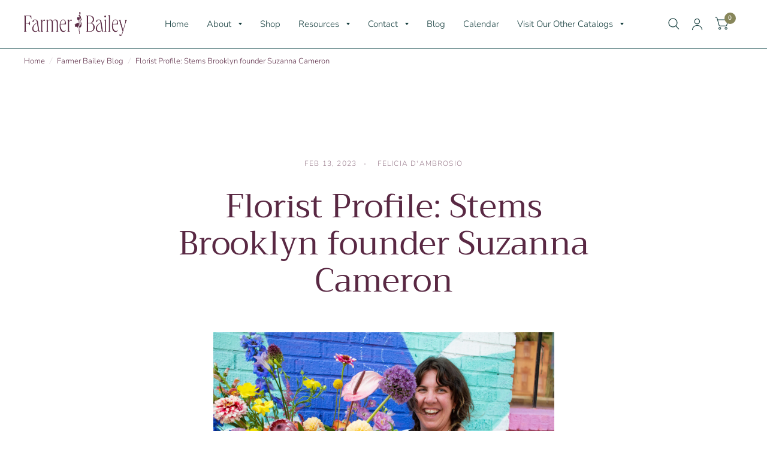

--- FILE ---
content_type: text/css
request_url: https://farmerbailey.com/cdn/shop/t/40/assets/custom.css?v=11805436850090409651766062884
body_size: 145
content:
.header-section>header>div>div>nav>ul>li.menu-item-has-children.menu-item-has-megamenu>div>ul>li:nth-child(1)>ul{column-count:4!important}.header-section>header>div>div>nav>ul>li.menu-item-has-children.menu-item-has-megamenu>div>ul>li:nth-child(2)>ul{column-count:2!important}.thb-full-menu .mega-menu-columns{grid-auto-columns:minmax(0,1fr) 400px!important}#shopify-section-sections--18519467032895__header>header>div>div>nav>ul>li.menu-item-has-children.menu-item-has-megamenu>div>ul>li:nth-child(1){-webkit-column-break-inside:avoid;page-break-inside:avoid;break-inside:avoid}.faqs-link-section{display:flex;justify-content:center;align-items:center;text-align:center;margin-bottom:50px;max-width:100%:}.faqs-link-section>div{padding:0 10px}.faqs-link-section span{font-weight:700;text-decoration:underline}@media screen and (max-width:767px){.faqs-link-section{display:block;margin-bottom:50px}}.quantity.qty{-webkit-appearance:none;-moz-appearance:none;appearance:none}[data-vendor=terranova] .thb-secondary-box-visualizer{display:none}.collection-card--inner{position:relative}.collection-card--inner .badges-wrap,.product-card .badges-wrap{position:absolute;z-index:30;display:flex;flex-direction:column;gap:8px;left:6px;top:10px}.product-card .badge{position:relative!important}.collection-card--inner .badge.bottom{bottom:10px}.collection-card--inner .badge.left{left:-6px}.collection-card--inner .badge.top{top:10px}.collection-card--inner .badge.right{right:-6px}.collection-card--inner .badge.top.right+.product-card-quickview{right:auto;left:10px}.mini-cart-error-wrapper,.cart-error-wrapper{font-size:15px;color:red;padding-bottom:10px;font-weight:700}#main-content:has(.data-locksmith-login-heading){display:grid;max-width:900px;padding-inline:20px;padding-block:100px;margin-inline:auto;text-align:center}.data-locksmith-login-desc{margin-bottom:15px}.data-locksmith-login-desc strong{display:block}.data-locksmith-login-footer{grid-area:4;margin-top:15px;font-size:14px}.data-locksmith-login-footer a{text-decoration:underline;text-underline-offset:2px}.specialRequirementMessage{font:var(--forms-body-font);color:var(--form-error-color);line-height:var(--forms-base-font-line-height);margin-top:10px}[class^=_withError_] .specialRequirementMessage{display:none}.formaddressInputfield:has(.specialRequirementMessage) input{box-shadow:0 0 1px 2px red}.pdp-badges{display:flex;gap:16px;margin:16px 0}#AddToCart.disable{pointer-events:none}
/*# sourceMappingURL=/cdn/shop/t/40/assets/custom.css.map?v=11805436850090409651766062884 */


--- FILE ---
content_type: text/css
request_url: https://farmerbailey.com/cdn/shop/t/40/assets/entry-global.css?v=70479545739414787371746196625
body_size: -703
content:
body{overflow:auto!important}

--- FILE ---
content_type: text/css
request_url: https://farmerbailey.com/cdn/shop/t/40/assets/article.css?v=73529578637260575371682937770
body_size: 171
content:
.blog-post-detail--navigation,.blog-post-detail--navigation-link svg{transition:all .25s cubic-bezier(.104,.204,.492,1)}.blog-post-detail{max-width:1060px;margin:0 auto}.blog-post-detail .post-meta-wrapper{font-size:.75rem;opacity:.6;letter-spacing:.1em;text-transform:uppercase;margin-bottom:20px}.blog-post-detail .post-meta-wrapper aside{display:inline-flex;margin:0 15px 10px;position:relative}.blog-post-detail .post-meta-wrapper aside:after{content:"";display:inline-block;width:2px;height:2px;border-radius:1px;background:var(--color-accent);opacity:.6;position:absolute;top:50%;margin-top:-1px;right:-15px}.blog-post-detail .post-meta-wrapper aside:last-child:after{content:none}.blog-post-detail .post-title{max-width:750px;margin:0 auto 30px;text-align:center}@media only screen and (min-width: 768px){.blog-post-detail .post-title{margin-bottom:55px}}.blog-post-detail .featured-image{margin-left:-12.5px;margin-right:-12.5px;width:calc(100% + 25px);margin-bottom:35px}@media only screen and (min-width: 768px){.blog-post-detail .featured-image{margin-bottom:65px;margin-left:0;margin-right:0;width:100%}}.blog-post-detail .post-content{margin-bottom:30px}.blog-post-detail .post-content p+h1,.blog-post-detail .post-content p+h2,.blog-post-detail .post-content p+h3,.blog-post-detail .post-content p+h4,.blog-post-detail .post-content p+h5,.blog-post-detail .post-content p+h6{margin-top:40px}.blog-post-detail .article-tags{font-size:15px;padding:20px 0 40px}.blog-post-detail .article-tags span{margin-right:5px}.blog-post-detail .article-tags .text-button{margin-right:0}.blog-post-detail .share-article{text-align:center;border-top:1px solid var(--color-border);padding:30px 0}.blog-post-detail--navigation{background:var(--bg-body);display:grid;grid-gap:40px;height:58px;padding:0 12.5px;grid-template-columns:1fr auto 1fr;align-items:center;box-shadow:0 10px 15px #0000001a;position:sticky;top:var(--article-nav-offset-mobile, 64px);right:0;left:0;z-index:10;visibility:hidden;opacity:0;pointer-events:none}.blog-post-detail--navigation.navigation--sticky{opacity:1;pointer-events:all;visibility:visible}@media only screen and (min-width: 768px){.blog-post-detail--navigation{padding:0 40px;top:var(--article-nav-offset-desktop, 80px);height:64px}}.blog-post-detail--navigation+.blog-post-detail--offset{margin-top:calc(-1 * var(--article-nav-height-mobile, 58px))}@media only screen and (min-width: 768px){.blog-post-detail--navigation+.blog-post-detail--offset{margin-top:calc(-1 * var(--article-nav-height-mobile, 64px))}}.blog-post-detail--navigation-bar{display:block;height:4px;position:absolute;bottom:0;left:0;width:100%;transform:scaleX(0);background:var(--color-accent2);transform-origin:left center}.blog-post-detail--navigation-current{overflow:hidden;width:100%}.blog-post-detail--navigation-current>div{display:flex;white-space:nowrap;text-overflow:ellipsis;overflow:hidden;align-items:center}.blog-post-detail--navigation-current>div span{display:none;margin-right:5px;font-size:.9375rem}@media only screen and (min-width: 768px){.blog-post-detail--navigation-current>div span{display:inline}}.blog-post-detail--navigation-current>div h6{margin:0;font-size:17px;line-height:inherit;overflow:hidden;text-overflow:ellipsis}.blog-post-detail--navigation-link{display:flex;align-items:center;font-size:.6875rem;font-weight:600;text-transform:uppercase;letter-spacing:.2em}.blog-post-detail--navigation-link span{display:none;white-space:nowrap}@media only screen and (min-width: 768px){.blog-post-detail--navigation-link span{display:inline}}.blog-post-detail--navigation-link.navigation-prev{margin-right:auto}.blog-post-detail--navigation-link.navigation-prev span{margin-left:20px}.blog-post-detail--navigation-link.navigation-prev:hover svg{transform:translate(-12%)}.blog-post-detail--navigation-link.navigation-next{text-align:right;margin-left:auto}.blog-post-detail--navigation-link.navigation-next span{margin-right:20px}.blog-post-detail--navigation-link.navigation-next:hover svg{transform:translate(12%)}.share-article{font-size:.8125rem;line-height:1;margin-bottom:25px}.share-article svg{height:16px;width:auto;margin-right:10px}.share-article a{display:inline-flex;align-items:center;margin-right:25px;white-space:nowrap}
/*# sourceMappingURL=/cdn/shop/t/40/assets/article.css.map?v=73529578637260575371682937770 */


--- FILE ---
content_type: text/css
request_url: https://farmerbailey.com/cdn/shop/t/40/assets/comments.css?v=73588953207421784441682937772
body_size: -36
content:
.comments-wrapper{padding-top:80px;position:relative}.comments-wrapper:before{content:"*";color:var(--color-accent);opacity:.2;position:absolute;top:0;left:50%;transform:translate(-50%);line-height:1;font-size:80px}.comments-container{padding-bottom:60px}.comments-container h4{display:block;padding:0 5%;text-align:center;margin-bottom:55px}.comments-container h4 span{font-weight:400}.commentlist{list-style:none;margin:0;display:block;padding:0}.commentlist>.comment:last-child .comment-body{margin-bottom:0;border-bottom:0;padding-bottom:0}.commentlist .comment_container{position:relative}.commentlist .comment-body{position:relative;padding-left:75px;padding-bottom:20px}@media only screen and (min-width: 768px){.commentlist .comment-body{min-height:135px;padding-left:135px;padding-bottom:35px}}.commentlist .comment-body .star-rating{float:right}.commentlist .comment-body p.meta{margin-bottom:10px}.commentlist .comment-body p:last-child{margin-bottom:0}.commentlist .comment{margin:0}.commentlist .comment:before{display:none!important}.commentlist .comment .comment-author{display:block;font-size:.9375rem;margin-bottom:10px}.commentlist .comment .comment-author .fn{display:inline-block;font-weight:500;font-style:normal;font-size:inherit;color:inherit}.commentlist .comment .comment-author .fn:before{content:none}.commentlist .comment .comment-meta{display:inline-block;line-height:1}.commentlist .comment .avatar{width:50px;height:50px;position:absolute;top:0;left:0;border-radius:50%}@media only screen and (min-width: 768px){.commentlist .comment .avatar{width:100px;height:100px}}.commentlist .comment .comment-awaiting-moderation{font-size:.625rem}.commentlist .comment p{font-size:.875rem;word-break:break-word}.commentlist .comment .children{list-style:none;margin-left:10px;margin-bottom:20px}@media only screen and (min-width: 768px){.commentlist .comment .children{margin-left:109px}}.comment-respond{padding-top:50px}.comment-respond .comment-reply-title,.comment-respond .comment-notes{text-align:center}.comment-respond .comment-notes{font-size:.9375rem}.comment-respond .comment-reply-title{margin-bottom:5px}.comment-respond .comment-reply-title--container{margin-bottom:40px}.comment-respond .form-notification{margin-bottom:15px}.comment-form-fields{display:grid;grid-template-columns:repeat(1,1fr);grid-template-rows:repeat(3,auto);line-height:1;grid-column-gap:20px}@media only screen and (min-width: 768px){.comment-form-fields{grid-template-columns:repeat(2,1fr)}.comment-form-fields .field:nth-child(1){grid-column-end:span 2}.comment-form-fields .button{grid-column-end:span 2}}
/*# sourceMappingURL=/cdn/shop/t/40/assets/comments.css.map?v=73588953207421784441682937772 */


--- FILE ---
content_type: text/javascript
request_url: https://farmerbailey.com/cdn/shop/t/40/assets/app.min.js?v=169228370082163853971759340791
body_size: 8445
content:
function debounce(fn, wait) {
  let t;
  return (...args) => {
    clearTimeout(t);
    t = setTimeout(() => fn.apply(this, args), wait);
  };
}

/*------------------------------------------------------------------
Extra JS not included in this theme!!!
*/
//***********SETTING INITIAL LOCALSTORAGE SETTINGS***************
const InitBoxVisualizer = () => {
  document.querySelector("#box1").style.backgroundColor =
    localStorage.getItem("box1");
  //box2
  document.querySelector("#box2").style.backgroundColor =
    localStorage.getItem("box2");
  //box3
  document.querySelector("#box3").style.backgroundColor =
    localStorage.getItem("box3");
  //halfbottombox1
  document.querySelector("#halfbottombox1").style.backgroundColor =
    localStorage.getItem("halfbottombox1Color");
  document.querySelector("#halfbottombox1").style.display = localStorage.getItem(
    "halfbottombox1Display"
  );
  //halftopbox1
  document.querySelector("#halftopbox1").style.backgroundColor =
    localStorage.getItem("halftopbox1Color");
  document.querySelector("#halftopbox1").style.display =
    localStorage.getItem("halftopbox1Display");
  //halftopbox2
  document.querySelector("#halftopbox2").style.backgroundColor =
    localStorage.getItem("halftopbox2Color");
  document.querySelector("#halftopbox2").style.display =
    localStorage.getItem("halftopbox2Display");
  //halfbottombox2
  document.querySelector("#halfbottombox2").style.backgroundColor =
    localStorage.getItem("halfbottombox2Color");
  document.querySelector("#halfbottombox2").style.display = localStorage.getItem(
    "halfbottombox2Display"
  );
  //halftopbox3
  //document.querySelector('#halftopbox3').style.backgroundColor = localStorage.getItem('halftopbox3Color');
  document.querySelector("#halftopbox3").style.display =
    localStorage.getItem("halftopbox3Display");
  //halfbottombox3
  document.querySelector("#halfbottombox3").style.backgroundColor =
    localStorage.getItem("halfbottombox3Color");
  document.querySelector("#halfbottombox3").style.display = localStorage.getItem(
    "halfbottombox3Display"
  );
  document.querySelector("#boxesFilled").innerHTML =
    "Boxes: " +
    (localStorage.getItem("boxesFilled")
      ? localStorage.getItem("boxesFilled")
      : 0);
}
InitBoxVisualizer()

const halfBoxChange = (halfBox, halfBoxName) => {
  halfBox.style.backgroundColor = "#000000"; /*  '#a26b25' */
  halfBox.style.display = "block";
  localStorage.setItem(`${halfBoxName}Color`, "#000000");
  localStorage.setItem(`${halfBoxName}Display`, "block");
};

const minimizeBoxes = (traySize) => {
  const box1 = document.querySelector("#box1");
  const box2 = document.querySelector("#box2");
  const box3 = document.querySelector("#box3");
  //half boxes for 50 trays
  const halftopbox1 = document.querySelector("#halftopbox1");
  const halfbottombox1 = document.querySelector("#halfbottombox1");
  const halftopbox2 = document.querySelector("#halftopbox2");
  const halfbottombox2 = document.querySelector("#halfbottombox2");
  const halftopbox3 = document.querySelector("#halftopbox3");
  const halfbottombox3 = document.querySelector("#halfbottombox3");
  const boxesFilled = document.querySelector("#boxesFilled");
  let currentNumBoxes = boxesFilled.innerHTML.substring(7);
  if (traySize == 125 || traySize == 210) {
    /*
      if I'm deleting a whole box I need to account for 2 things:
      1. if there are 2 half boxes there, then delete the 2 half boxes
      2. if there is 1 half box, then delete 1 half box then the top box of the next lower box
      3. if there is a normal whole box, delete it as usual
      */
    if (
      halfbottombox3.style.backgroundColor &&
      !halftopbox3.style.backgroundColor
    ) {
      clearHalfBoxes(halfbottombox3, "halfbottombox3");
      clearHalfBoxes(halftopbox2, "halftopbox2");
      if (box2.style.backgroundColor) {
        box2.style.removeProperty("background-color");
        localStorage.removeItem("box2");
        adjustBoxes(50, true);
      }
    } else if (
      halftopbox2.style.backgroundColor &&
      halfbottombox2.style.backgroundColor
    ) {
      clearHalfBoxes(halftopbox2, "halftopbox2");
      clearHalfBoxes(halfbottombox2, "halfbottombox2");
      box2.style.removeProperty("background-color");
      localStorage.removeItem("box2");
    } else if (halfbottombox2.style.backgroundColor) {
      clearHalfBoxes(halfbottombox2, "halfbottombox2");
      clearHalfBoxes(halftopbox1, "halfbottombox1");
      //if there was a whole box, I need to delete it
      //and put one halfbottombox1
      if (box1.style.backgroundColor) {
        box1.style.removeProperty("background-color");
        localStorage.removeItem("box1");
        adjustBoxes(50, true);
      }
    } else if (box2.style.backgroundColor) {
      box2.style.removeProperty("background-color");
      localStorage.removeItem("box2");
    } else if (box1.style.backgroundColor) {
      box1.style.removeProperty("background-color");
      localStorage.removeItem("box1");
      //new added on Feb 27 2022 Jocelyn Dunkley Plentiful Commerce
      adjustBoxesNumber(currentNumBoxes);
    } else {
      for (let i = 0; i < 2; i++) {
        adjustBoxes(traySize, false);
      }
      document.querySelector("#boxesFilled").innerHTML =
        "Boxes: " + parseInt(currentNumBoxes);
      localStorage.setItem("boxesFilled", parseInt(currentNumBoxes));
    }
  }
  //you need a case where none of the boxes have color,
  //in which case you would reset boxes 1-5 and lower the count of the boxes
  if (traySize == 50) {
    if (halfbottombox3.style.backgroundColor) {
      clearHalfBoxes(halfbottombox3, "halfbottombox3");
    } else if (halftopbox2.style.backgroundColor) {
      clearHalfBoxes(halftopbox2, "halftopbox2");
    } else if (halfbottombox2.style.backgroundColor) {
      clearHalfBoxes(halfbottombox2, "halfbottombox2");
    } else if (halftopbox1.style.backgroundColor) {
      clearHalfBoxes(halftopbox1, "halftopbox1");
    } else if (halfbottombox1.style.backgroundColor) {
      clearHalfBoxes(halfbottombox1, "halfbottombox1");
      adjustBoxesNumber(currentNumBoxes);
    } else {
      //constrain it to be 0 even if there is some situation where it could be negative
      for (let i = 0; i < 5; i++) {
        adjustBoxes(traySize, true);
      }
      document.querySelector("#boxesFilled").innerHTML =
        "Boxes: " + parseInt(currentNumBoxes);
      localStorage.setItem("boxesFilled", parseInt(currentNumBoxes));
    }
  }
  if (traySize == 32) {
    if (box1.style.backgroundColor && halftopbox2.style.backgroundColor) {
      clearHalfBoxes(halftopbox2, "halftopbox2");
      box1.style.removeProperty("background-color");
      localStorage.removeItem("box1");
      //new Feb 27 2023
      adjustBoxesNumber(currentNumBoxes);
    } else {
      for (let i = 0; i < 3; i++) {
        adjustBoxes(traySize, false);
      }
      document.querySelector("#boxesFilled").innerHTML =
        "Boxes: " + parseInt(currentNumBoxes);
      localStorage.setItem("boxesFilled", parseInt(currentNumBoxes));
    }
  }
};
const adjustBoxesNumber = (currentNumBoxes) => {
  if (parseInt(currentNumBoxes) - 1 < 0) {
    document.querySelector("#boxesFilled").innerHTML = "Boxes: " + 0;
    localStorage.setItem("boxesFilled", 0);
  } else {
    document.querySelector("#boxesFilled").innerHTML =
      "Boxes: " + (parseInt(currentNumBoxes) - 1);
    localStorage.setItem("boxesFilled", parseInt(currentNumBoxes) - 1);
  }
};
const adjustBoxesOrZeroUpdated = (
  traySize,
  currentNumBoxes,
  numTimesToCall
) => {
  if (parseInt(currentNumBoxes) - 1 < 0) {
    document.querySelector("#boxesFilled").innerHTML = "Boxes: " + 0;
    localStorage.setItem("boxesFilled", 0);
  } else {
    for (let i = 0; i < numTimesToCall; i++) {
      adjustBoxes(traySize, false);
    }
  }
};
const adjustBoxesOrZero = (traySize, currentNumBoxes, numTimesToCall) => {
  if (parseInt(currentNumBoxes) - 1 < 0) {
    document.querySelector("#boxesFilled").innerHTML = "Boxes: " + 0;
    localStorage.setItem("boxesFilled", 0);
  } else {
    for (let i = 0; i < numTimesToCall; i++) {
      adjustBoxes(traySize, false);
    }
    document.querySelector("#boxesFilled").innerHTML =
      "Boxes: " + (parseInt(currentNumBoxes) - 1);
    localStorage.setItem("boxesFilled", parseInt(currentNumBoxes) - 1);
  }
};

const adjustBoxes = (traySize, shouldAdjustBoxNum) => {
  const box1 = document.querySelector("#box1");
  const box2 = document.querySelector("#box2");
  const box3 = document.querySelector("#box3");
  //half boxes for 50 trays
  const halftopbox1 = document.querySelector("#halftopbox1");
  const halfbottombox1 = document.querySelector("#halfbottombox1");
  const halftopbox2 = document.querySelector("#halftopbox2");
  const halfbottombox2 = document.querySelector("#halfbottombox2");
  const halftopbox3 = document.querySelector("#halftopbox3");
  const halfbottombox3 = document.querySelector("#halfbottombox3");
  const boxesFilled = document.querySelector("#boxesFilled");
  //let currentNumBoxes = boxesFilled.innerHTML.substring(14)
  let currentNumBoxes = boxesFilled.innerHTML.substring(7);
  if (traySize == 125 || traySize == 210) {
    if (
      halfbottombox1.style.backgroundColor &&
      !halftopbox1.style.backgroundColor
    ) {
      halfBoxChange(halftopbox1, "halftopbox1");
      halfBoxChange(halfbottombox2, "halfbottombox2");
    } else if (
      halfbottombox2.style.backgroundColor &&
      !halftopbox2.style.backgroundColor
    ) {
      halfBoxChange(halftopbox2, "halftopbox2");
      halfBoxChange(halfbottombox3, "halfbottombox3");
    } else if (
      halfbottombox3.style.backgroundColor &&
      !halftopbox3.style.backgroundColor
    ) {
      halfBoxChange(halftopbox3, "halftopbox3");
      clearBox(
        box1,
        box2,
        box3,
        halftopbox1,
        halfbottombox1,
        halftopbox2,
        halfbottombox2,
        halftopbox3,
        halfbottombox3
      );
      halfBoxChange(halfbottombox1, "halfbottombox1");
      boxesFilled.innerHTML = "Boxes: " + (parseInt(currentNumBoxes) + 1);
      localStorage.setItem("boxesFilled", parseInt(currentNumBoxes) + 1);
    } else if (
      !box1.style.backgroundColor &&
      !halfbottombox1.style.backgroundColor &&
      !halftopbox1.style.backgroundColor
    ) {
      box1.style.backgroundColor = "#000000"; /*'#a26b25'*/
      localStorage.setItem("box1", "#000000");
      boxesFilled.innerHTML = "Boxes: " + (parseInt(currentNumBoxes) + 1);
      localStorage.setItem("boxesFilled", parseInt(currentNumBoxes) + 1);
    } else if (
      !box2.style.backgroundColor &&
      !halfbottombox2.style.backgroundColor &&
      !halftopbox2.style.backgroundColor
    ) {
      box2.style.backgroundColor = "#000000";
      localStorage.setItem("box2", "#000000");
    } else if (
      (box1.style.backgroundColor ||
        (halfbottombox1.style.backgroundColor &&
          halftopbox1.style.backgroundColor)) &&
      (box2.style.backgroundColor ||
        (halfbottombox2.style.backgroundColor &&
          halftopbox2.style.backgroundColor))
    ) {
      clearBox(
        box1,
        box2,
        box3,
        halftopbox1,
        halfbottombox1,
        halftopbox2,
        halfbottombox2,
        halftopbox3,
        halfbottombox3
      );
      if (shouldAdjustBoxNum !== false) {
        boxesFilled.innerHTML = "Boxes: " + (parseInt(currentNumBoxes) + 1);
        localStorage.setItem("boxesFilled", parseInt(currentNumBoxes) + 1);
      }
    }
  }

  if (traySize == 50) {
    if (!halfbottombox1.style.backgroundColor && !box1.style.backgroundColor) {
      //need to also check if there is a whole box there
      halfBoxChange(halfbottombox1, "halfbottombox1");
      boxesFilled.innerHTML = "Boxes: " + (parseInt(currentNumBoxes) + 1);
      localStorage.setItem("boxesFilled", parseInt(currentNumBoxes) + 1);
    } else if (
      !halftopbox1.style.backgroundColor &&
      !box1.style.backgroundColor
    ) {
      halfBoxChange(halftopbox1, "halftopbox1");
    } else if (
      !halfbottombox2.style.backgroundColor &&
      !box2.style.backgroundColor
    ) {
      halfBoxChange(halfbottombox2, "halfbottombox2");
    } else if (
      !halftopbox2.style.backgroundColor &&
      !box2.style.backgroundColor
    ) {
      halfBoxChange(halftopbox2, "halftopbox2");
    } else if (!halfbottombox3.style.backgroundColor) {
      halfBoxChange(halfbottombox3, "halfbottombox3");
    } else if (!halftopbox3.style.backgroundColor) {
      halftopbox3.style.backgroundColor = "#a26b25";
      halftopbox3.style.display = "block";
      clearBox(
        box1,
        box2,
        box3,
        halftopbox1,
        halfbottombox1,
        halftopbox2,
        halfbottombox2,
        halftopbox3,
        halfbottombox3
      );
      //boxesFilled.innerHTML ="Boxes: " + (parseInt(currentNumBoxes)+1);
      //localStorage.setItem('boxesFilled', (parseInt(currentNumBoxes)+1));
    }
  }

  if (traySize == 32) {
    if (
      !box1.style.backgroundColor &&
      !halfbottombox1.style.backgroundColor &&
      !halftopbox1.style.backgroundColor
    ) {
      halfBoxChange(halftopbox2, "halftopbox2");
      box1.style.backgroundColor = "#000000"; /*'#a26b25'*/
      localStorage.setItem("box1", "#000000");
      boxesFilled.innerHTML = "Boxes: " + (parseInt(currentNumBoxes) + 1);
      localStorage.setItem("boxesFilled", parseInt(currentNumBoxes) + 1);
    } else if (
      !box2.style.backgroundColor &&
      !halfbottombox2.style.backgroundColor &&
      halftopbox2.style.backgroundColor
    ) {
      clearBox(
        box1,
        box2,
        box3,
        halftopbox1,
        halfbottombox1,
        halftopbox2,
        halfbottombox2,
        halftopbox3,
        halfbottombox3
      );
      //boxesFilled.innerHTML ="Boxes: " + (parseInt(currentNumBoxes)+1);
      //localStorage.setItem('boxesFilled', (parseInt(currentNumBoxes)+1));
    }
  }
};
/* Added by Jocelyn Dunkley of Dunkley Development on May 1 2023 */

const determineTraySize = (traySizeText) => {
  let traySize = 0;
  if (
    traySizeText.includes("50 cell full tray") ||
    traySizeText.includes("50 (full tray)") ||
    traySizeText.includes("125") ||
    traySizeText.includes("128")
  ) {
    traySize = 125;
  } else if (traySizeText.includes("50") || traySizeText.includes("25")) {
    traySize = 50;
  } else if (traySizeText.includes("210")) {
    traySize = 210;
  } else if (traySizeText.includes("32") || traySizeText.includes("18")) {
    traySize = 32;
  } else if (
    traySize.value === "50" &&
    productName === "Statice- Tissue Culture Strains"
  ) {
    traySize = 125;
  } else traySize = Number(traySizeText.substring(0, 3));
  return traySize;
};
/* Added by Jocelyn Dunkley of Dunkley Development. Last edited: May 1 2023 */

const adjustBoxVisualizer = async () =>
  await fetch("/cart.js", {
    method: "GET",
  })
    .then((response) => response.json())
    .then((result) => {
     
      let hasGiftProduct = false
     
      //item.options_with_values[0] should make sure that name = tray size. So we are talking about the same thing
      const trayValues = result.items.map((item) => {
       
        const traySizeValue = item.options_with_values.filter(
          (obj) => obj.name.includes("size") || obj.name.includes("Size")
        );
        if(item.product_type == "Gift Card") {
          hasGiftProduct = true
        }
        
        return Array(item.quantity).fill(
          traySizeValue.length > 0 ? traySizeValue[0].value : "210",
          0
        );
      });

      if(hasGiftProduct) return;
      const flattenedTrayValues = Array.prototype.concat.apply([], trayValues);

      //so I won't compare, I will just override it with the correct amount each time.
      clearBox(
        document.querySelector("#box1"),
        document.querySelector("#box2"),
        document.querySelector("#box3"),
        document.querySelector("#halftopbox1"),
        document.querySelector("#halfbottombox1"),
        document.querySelector("#halftopbox2"),
        document.querySelector("#halfbottombox2"),
        document.querySelector("#halftopbox3"),
        document.querySelector("#halfbottombox3")
      );

      localStorage.setItem("boxesFilled", 0);
      document.querySelector("#boxesFilled").innerHTML =
        "Boxes: " + localStorage.getItem("boxesFilled");

      flattenedTrayValues.map((value) => {
        const traySize = determineTraySize(value);
        return adjustBoxes(traySize, false);
      });

      flattenedTrayValues.forEach((value) => {
        if (value.includes("50 (full tray)")) {
          return adjustBoxes(50, false);
        }
      });

      clearBox(
        document.querySelector("#box1"),
        document.querySelector("#box2"),
        document.querySelector("#box3"),
        document.querySelector("#halftopbox1"),
        document.querySelector("#halfbottombox1"),
        document.querySelector("#halftopbox2"),
        document.querySelector("#halfbottombox2"),
        document.querySelector("#halftopbox3"),
        document.querySelector("#halfbottombox3")
      );
    });

const clearHalfBoxes = (halfBox, halfBoxName) => {
  halfBox.style.removeProperty("background-color");
  halfBox.style.display = "none";
  localStorage.removeItem(`${halfBoxName}Color`);
  localStorage.setItem(`${halfBoxName}Display`, "none");
};
const clearBox = (
  box1,
  box2,
  box3,
  halftopbox1,
  halfbottombox1,
  halftopbox2,
  halfbottombox2,
  halftopbox3,
  halfbottombox3
) => {
  box1.style.removeProperty("background-color");
  box2.style.removeProperty("background-color");
  localStorage.removeItem("box1");
  localStorage.removeItem("box2");

  clearHalfBoxes(halftopbox1, "halftopbox1");
  clearHalfBoxes(halfbottombox1, "halfbottombox1");
  clearHalfBoxes(halftopbox2, "halftopbox2");
  clearHalfBoxes(halfbottombox2, "halfbottombox2");
  clearHalfBoxes(halftopbox3, "halftopbox3");
  clearHalfBoxes(halfbottombox3, "halfbottombox3");
};

const updateCartWeightValuesAfterChange = async (
  parsedState,
  cartCheckoutButton,
  perennialsBlock,
  hasGiftProduct,
  specialCollectionBlock,
  pcSpecialCollectionBlock
) => {
  const barerootcheckbox = document.getElementById("cartcheckoutcheckbox");
  const barerootlabel = document.querySelector("[for='cartcheckoutcheckbox']");

  //calculations for checking weight for Gro 'n sell
  const total_weight = parsedState?.total_weight;
  const weight_in_lbs = (total_weight / 1000) * 2.20462;
  const weight_in_lbs_ff = weight_in_lbs % 3;

  const pending_trays = (3 - weight_in_lbs_ff)
    .toFixed(2)
    .replace(/(\.0+|0+)$/, "");

  let block_cart_gro_n_sell = false;
  let localStorageObj = {
    result: parsedState?.item_count,
    pending_trays,
    weight_in_lbs: weight_in_lbs_ff,
  };
  const boxSettings = JSON.parse(localStorage.getItem("gns-order-min-box"));

  let updatedBoxSettings = {
    ...boxSettings,
    ...localStorageObj,
  };

  let cartHasMinimumExemptedProducts = false;
  let updated_minimum_exempted_flaggs = 0;
  let updated_box_popup_exemption_flag = 0;

  var minimum_exempted_products = $(".minimum_exempted-products").text();
  var minimum_exempted_productss = minimum_exempted_products.split(",");

  var minimum_exempted_tag_array = $(".minimum_exempted-tag-array").text();
  var minimum_exempted_tag_arrays = minimum_exempted_tag_array.split(",");

  //empty box popup exceptions
  var exempted_products = $(".exempted-products").text();
  var exempted_productss = exempted_products.split(",");

  var empty_box_exempted_tag_array = $(".empty-box-exempted-tag-array").text();
  var empty_box_exempted_tag_arrays = empty_box_exempted_tag_array.split(",");

  //checking for minimum order exceptions
  for (var k = 0; k < parsedState.item_count; k++) {
    for (var l = 0; l < minimum_exempted_productss.length; l++) {
      if (
        parsedState.items[k] != undefined &&
        minimum_exempted_productss[l] != undefined
      ) {
        if (
          parsedState.items[k].handle.trim() ==
          minimum_exempted_productss[l].trim()
        ) {
          updated_minimum_exempted_flaggs = 1;
          cartHasMinimumExemptedProducts = true;
          break;
        }
      }
    }
  }
  //checking for minimum order exceptions (via handle for draft products)
  for (var a = 0; a < parsedState.item_count; a++) {
    for (var b = 0; b < minimum_exempted_tag_arrays.length; b++) {
      if (
        parsedState.items[a] != undefined &&
        minimum_exempted_tag_arrays[b] != undefined
      ) {
        if (
          parsedState.items[a].handle.trim() ==
          minimum_exempted_tag_arrays[b].trim()
        ) {
          updated_minimum_exempted_flaggs = 1;
          cartHasMinimumExemptedProducts = true;
          break;
        }
      }
    }
  }

  //checking for box popup exceptions
  for (var c = 0; c < parsedState.item_count; c++) {
    for (var d = 0; d < exempted_productss.length; d++) {
      if (
        parsedState.items[c] != undefined &&
        exempted_productss[d] != undefined
      ) {
        if (
          parsedState.items[c].handle.trim() == exempted_productss[d].trim()
        ) {
          updated_box_popup_exemption_flag = 1;
          break;
        }
      }
    }
  }

  for (var e = 0; e < parsedState.item_count; e++) {
    for (var f = 0; f < empty_box_exempted_tag_arrays.length; f++) {
      if (
        parsedState.items[e] != undefined &&
        empty_box_exempted_tag_arrays[f] != undefined
      ) {
        if (
          parsedState.items[e].handle.trim() ==
          empty_box_exempted_tag_arrays[f].trim()
        ) {
          updated_box_popup_exemption_flag = 1;
          break;
        }
      }
    }
  }
  updatedBoxSettings.minimum_exempted_flaggs = updated_minimum_exempted_flaggs;
  updatedBoxSettings.box_popup_exemption_flag =
    updated_box_popup_exemption_flag;

  localStorage.setItem("gns-order-min-box", JSON.stringify(updatedBoxSettings));

  if (
    !cartHasMinimumExemptedProducts &&
    weight_in_lbs < 3.0 &&
    pending_trays > 0
  ) {
    block_cart_gro_n_sell = true;
    console.log('block_cart_gro_n_sell',block_cart_gro_n_sell)
  }

  if (parsedState?.items[0]?.vendor == "Gro 'n Sell" && block_cart_gro_n_sell) {
    cartCheckoutButton?.setAttribute("disabled", "disabled");
  } else if (
    parsedState?.items[0]?.vendor == "Gro 'n Sell" &&
    block_cart_gro_n_sell === false
  ) {
    cartCheckoutButton?.removeAttribute("disabled");
    console.log(cartCheckoutButton)

  } else if (
    parsedState?.item_count > 3 &&
    (parsedState?.items[0]?.vendor == "Plug Connection" ||
      parsedState?.items[0]?.vendor == "3 Porch Farm" ||
      parsedState?.items[0]?.vendor == "Farmer Bailey Inc.")
  ) {
    const isDisabled = cartCheckoutButton.getAttribute("data-disable-reason");
    if (!isDisabled) {
      /*if (
        parsedState?.items[0]?.vendor == "Farmer Bailey Inc." &&
        !barerootcheckbox.checked
      ) {
        barerootlabel.style.color = "red";
        cartCheckoutButton.setAttribute("disabled", "disabled");
      } else {*/
      cartCheckoutButton?.removeAttribute("disabled");
      //}
    }
  } else if (parsedState?.items[0]?.vendor == 'Kolster Peonies') {
    cartCheckoutButton?.removeAttribute("disabled");
  }
  let checkoutBtn = document.getElementById("cart-checkout-drawer")
  if(checkoutBtn) {
    if (perennialsBlock) {
      checkoutBtn.setAttribute("disabled", "disabled");
    }
    if (hasGiftProduct) {
      checkoutBtn.removeAttribute("disabled");
    }
    if (specialCollectionBlock) {
      checkoutBtn.setAttribute("disabled", "disabled");
    }
    if(parsedState.item_count > 0) {
      if(parsedState?.items[0]?.product_type == "PC Ready to Ship" && parsedState.item_count < 2) {
        checkoutBtn?.setAttribute("disabled", "disabled");
      }else {
        if(parsedState?.items[0].vendor == "Plug Connection"){
          if(parsedState?.item_count < 4 ) {
            checkoutBtn.setAttribute("disabled", "disabled");
          }else {
            checkoutBtn?.removeAttribute("disabled");
          }
        } 
      }
    }
  }
};

/* END OF BOX VISUALIZATION */

var dispatchCustomEvent = function dispatchCustomEvent(eventName) {
  var data =
    arguments.length > 1 && arguments[1] !== undefined ? arguments[1] : {};
  var detail = {
    detail: data,
  };
  var event = new CustomEvent(eventName, data ? detail : null);
  document.dispatchEvent(event);
};

/**
 *  @class
 *  @function Quantity
 */
if (!customElements.get("quantity-selector")) {
  class QuantityInput extends HTMLElement {
    constructor() {
      super();
      this.input = this.querySelector(".qty");
      this.step = this.input.getAttribute("step");
      this.changeEvent = new Event("change", {
        bubbles: true,
      });
      // Create buttons
      this.subtract = this.querySelector(".minus");
      this.add = this.querySelector(".plus");

      const correctLineItem = document.querySelector(
        `[data-product-id='${this.dataset.id}']`
      );
      let traySize = "";
      if (
        window.location.href.includes("product") ||
        window.location.href.includes("cart")
      ) {
        const currentVendorTemp = localStorage.getItem("current_vendor");
        if (
          currentVendorTemp !== "3porchfarm" &&
          currentVendorTemp !== "kolster" &&
          currentVendorTemp !== "kolster_peonies"
        ) {
          traySize =
            correctLineItem === null &&
            window.currentProductVendor !== "3 Porch Farm"
              ? document.querySelector(
                  'fieldset.product-form__input input[name="Tray Size"]:checked'
                )?.value
              : correctLineItem === null
              ? document.querySelector(".product-cart-item-options").innerHTML
              : correctLineItem.querySelector(".product-cart-item-options").innerHTML;
        }
      }
      if(traySize){
        if (
          traySize.includes("50 cell full tray") ||
          traySize.includes("125") ||
          traySize.includes("128")
        ) {
          traySize = 125;
        } else if (traySize.includes("50") || traySize.includes("25")) {
          traySize = 50;
        } else if (traySize.includes("210")) {
          traySize = 210;
        } else if (traySize.includes("32") || traySize.includes("18")) {
          traySize = 32;
        } else {
          traySize = 210;
        }
      }
      
      const productType = this.closest('[data-product-type]')?.getAttribute('data-product-type')

      // Add functionality to buttons
      this.subtract.addEventListener("click", () => {
        this.change_quantity(-1 * this.step);

        if (
          document
            .getElementById("Cart-Drawer")
            .classList.value.includes("active") ||
          !window.location.href.includes("product")
        ) {

          if(productType != "Gift Card"){
          minimizeBoxes(traySize);
          console.log(productType)
          }
        }
      });
      this.add.addEventListener("click", () => {
        this.change_quantity(1 * this.step);
        if (
          document
            .getElementById("Cart-Drawer")
            .classList.value.includes("active") ||
          !window.location.href.includes("product")
        ) {
          if(productType != "Gift Card") {
            adjustBoxes(traySize, false);
            console.log(productType)
          }
        }
      });
    }
    connectedCallback() {
      this.classList.add("buttons_added");
    }
    change_quantity(change) {
      // Get current value
      let quantity = Number(this.input.value);

      // Ensure quantity is a valid number
      if (isNaN(quantity)) quantity = 1;

      // Change quantity
      quantity += change;

      // Ensure quantity is always a number
      quantity = Math.max(quantity, 1);

      // Output number
      this.input.value = quantity;

      this.input.dispatchEvent(this.changeEvent);
    }
  }
  customElements.define("quantity-selector", QuantityInput);
}

/**
 *  @class
 *  @function ArrowSubMenu
 */
class ArrowSubMenu {
  constructor(self) {
    this.submenu = self.parentNode.querySelector(".sub-menu");
    this.arrow = self;
    // Add functionality to buttons
    self.addEventListener("click", (e) => this.toggle_submenu(e));
  }

  toggle_submenu(e) {
    e.preventDefault();
    let submenu = this.submenu;

    if (!submenu.classList.contains("active")) {
      submenu.classList.add("active");
    } else {
      submenu.classList.remove("active");
      this.arrow.blur();
    }
  }
}
let arrows = document.querySelectorAll(".thb-arrow");
arrows.forEach((arrow) => {
  new ArrowSubMenu(arrow);
});

/**
 *  @class
 *  @function ProductGrid
 */
class ProductGrid {
  constructor(self) {
    this.swatches = self.querySelector(".product-card-swatches");
    this.image = self.querySelector(
      ".product-featured-image-link .product-primary-image"
    );
    this.quickview_button = self.querySelector(".product-card-quickview");

    if (this.swatches) {
      this.enableSwatches(this.swatches, this.image);
    }
    if (this.quickview_button) {
      this.enableQuickview(this.quickview_button);
    }
  }

  enableSwatches(swatches, image) {
    let swatch_list = swatches.querySelectorAll(".product-card-swatch"),
      org_srcset = image ? image.dataset.srcset : "",
      active = swatches.querySelector(".product-card-swatch.active");

    swatch_list.forEach((swatch, index) => {
      swatch.addEventListener("mouseover", function () {
        [].forEach.call(swatch_list, function (el) {
          el.classList.remove("active");
        });
        if (image) {
          if (swatch.dataset.srcset) {
            image.setAttribute("srcset", swatch.dataset.srcset);
          } else {
            image.setAttribute("srcset", org_srcset);
          }
        }

        swatch.classList.add("active");
      });
      swatch.addEventListener("click", function (evt) {
        window.location.href = this.dataset.href;
        evt.preventDefault();
      });
    });
  }
  enableQuickview(quickview_button) {
    const _this = this,
      drawer = document.getElementById("Product-Drawer"),
      body = document.body;

    quickview_button.addEventListener("click", function (evt) {
      evt.preventDefault();
      let productHandle = quickview_button.dataset.productHandle,
        href = `${theme.routes.root_url}/products/${productHandle}?view=quick-view`;

      // remove double `/` in case shop might have /en or language in URL
      href = href.replace("//", "/");
      if (!href || !productHandle) {
        return;
      }
      if (quickview_button.classList.contains("loading")) {
        return;
      }
      quickview_button.classList.add("loading");
      fetch(href, {
        method: "GET",
      })
        .then((response) => {
          quickview_button.classList.remove("loading");
          return response.text();
        })
        .then((text) => {
          const sectionInnerHTML = new DOMParser()
            .parseFromString(text, "text/html")
            .querySelector("#Product-Drawer-Content").innerHTML;
          _this.renderQuickview(
            sectionInnerHTML,
            drawer,
            body,
            href,
            productHandle
          );
        });
    });
  }
  renderQuickview(sectionInnerHTML, drawer, body, href, productHandle) {
    if (sectionInnerHTML) {
      drawer.querySelector("#Product-Drawer-Content").innerHTML =
        sectionInnerHTML;

      setTimeout(() => {
        new ProductQuickSlider();
        if (Shopify && Shopify.PaymentButton) {
          Shopify.PaymentButton.init();
        }
      }, 300);
      body.classList.add("open-cc");
      drawer.classList.add("active");
      drawer.querySelector(".side-panel-close").focus();
      dispatchCustomEvent("quick-view:open", {
        productUrl: href,
        productHandle: productHandle,
      });
    }
  }
}
let products = document.querySelectorAll(".product-card");
products.forEach((product) => {
  new ProductGrid(product);
});

/**
 *  @class
 *  @function MobileMenu
 */
class MobileMenu {
  constructor() {
    const header = document.querySelector(".header-section"),
      header_main = document.getElementById("header"),
      menu = document.getElementById("mobile-menu"),
      links = menu.querySelectorAll(".menu-item-has-children"),
      toggle = header.querySelector(".mobile-toggle-wrapper"),
      setAnnouncementHeight = this.setAnnouncementHeight;

    links.forEach((link) => {
      let link_container = link.querySelector(":scope > .link-container"),
        link_a = link_container.querySelector("a"),
        link_span = link_container.querySelector(":scope > span");

      link_span.addEventListener("click", (e) => {
        link.classList.toggle("active");
        e.preventDefault();
      });
      link_a.addEventListener("click", (e) => {
        link.classList.toggle("active");

        if (!link.classList.contains("active")) {
          link_a.blur();
        }
        e.preventDefault();
      });
    });
    let closeAnimation = this.closeAnimation;

    document.addEventListener("keydown", (e) => {
      if (e.code.toUpperCase() === "ESCAPE") {
        toggle.removeAttribute("open");
      }
    });
    toggle.querySelector(".mobile-toggle").addEventListener("click", (e) => {
      toggle.classList.toggle("active");
      setAnnouncementHeight(header);
      if (!toggle.classList.contains("active")) {
        e.preventDefault();
        this.closeAnimation(toggle);
      }
      window.dispatchEvent(new Event("resize.resize-select"));
    });

    // Mobile Menu offset
    window.addEventListener(
      "scroll",
      function () {
        if (window.innerWidth < 1069) {
          setAnnouncementHeight(header);
        }
        // Sticky Header Class
        header_main.classList.toggle(
          "is-sticky",
          header.getBoundingClientRect().top < 1
        );
      },
      {
        passive: true,
      }
    );
    window.dispatchEvent(new Event("scroll"));
  }
  setAnnouncementHeight(header) {
    let h = header.getBoundingClientRect().top;
    document.documentElement.style.setProperty("--header-offset", h + "px");
  }
  closeAnimation(detailsElement) {
    let animationStart;

    const handleAnimation = (time) => {
      if (animationStart === undefined) {
        animationStart = time;
      }

      const elapsedTime = time - animationStart;

      if (elapsedTime < 400) {
        window.requestAnimationFrame(handleAnimation);
      } else {
        detailsElement.removeAttribute("open");
      }
    };

    window.requestAnimationFrame(handleAnimation);
  }
}
/**
 *  @class
 *  @function PanelClose
 */
class PanelClose extends HTMLElement {
  constructor() {
    super();
    let cc = document.querySelector(".click-capture");

    // Add functionality to buttons
    this.addEventListener("click", (e) => this.close_panel(e));
    document.addEventListener("keydown", (e) => {
      if (e.code.toUpperCase() === "ESCAPE") {
        document.querySelectorAll(".side-panel").forEach((panel) => {
          panel.classList.remove("active");
          document.body.classList.remove("open-cc");
        });
      }
    });
    cc.addEventListener("click", (e) => {
      document.body.classList.remove("open-cc");
      if (document.querySelector(".side-panel.active")) {
        document.querySelector(".side-panel.active").classList.remove("active");
      }
    });
  }

  close_panel(e) {
    e.preventDefault();
    let panel = e.target.closest(".side-panel");
    panel.classList.remove("active");
    document.body.classList.remove("open-cc");
  }
}
customElements.define("side-panel-close", PanelClose);

/**
 *  @class
 *  @function CartDrawer
 */
class CartDrawer {
  constructor() {
    this.container = document.getElementById("Cart-Drawer");

    if (!this.container) {
      return;
    }
    let _this = this,
      button = document.getElementById("cart-drawer-toggle"),
      checkoutButton = document.getElementById("cart-checkout-drawer"),
      quantities = this.container.querySelectorAll(".quantity input"),
      removes = this.container.querySelectorAll(".remove");
    checkoutButton?.addEventListener("click", function (e) {});
    if (!button) {
      return;
    }

    // Add functionality to buttons
    button.addEventListener("click", (e) => {
      e.preventDefault();
      document.body.classList.add("open-cc");
      this.container.classList.add("active");
      this.container.focus();

      dispatchCustomEvent("cart-drawer:open");
    });

    this.debouncedOnChange = debounce((event) => {
      this.onChange(event);
    }, 300);

    this.container.addEventListener(
      "change",
      this.debouncedOnChange.bind(this)
    );

    this.notesToggle();
    this.removeProductEvent();
  }
  onChange(event) {
    if (event.target.classList.contains("qty")) {
      this.updateQuantity(event.target.dataset.index, event.target.value);
    }
    this.removeProductEvent();
  }
  removeProductEvent() {
    let removes = this.container.querySelectorAll(".remove");

    removes.forEach((remove) => {
      remove.addEventListener("click", (event) => {
        this.updateQuantity(event.target.dataset.index, "0");

        event.preventDefault();
      });
    });
  }
  getSectionsToRender() {
    return [
      {
        id: "Cart-Drawer",
        section: "cart-drawer",
        selector: ".cart-drawer",
      },
      {
        id: "cart-drawer-toggle",
        section: "cart-bubble",
        selector: ".thb-item-count",
      },
    ];
  }
  getSectionInnerHTML(html, selector) {
    return new DOMParser()
      .parseFromString(html, "text/html")
      .querySelector(selector).innerHTML;
  }
  getHtmlFromString(html, selector) {
    return new DOMParser()
      .parseFromString(html, "text/html")
      .querySelector(selector);
  }
  notesToggle() {
    let notes_toggle = document.getElementById("order-note-toggle");

    if (!notes_toggle) {
      return;
    }

    notes_toggle.addEventListener("click", (event) => {
      notes_toggle.nextElementSibling.classList.add("active");
    });
    notes_toggle.nextElementSibling
      .querySelectorAll(".button, .order-note-toggle__content-overlay")
      .forEach((el) => {
        el.addEventListener("click", (event) => {
          notes_toggle.nextElementSibling.classList.remove("active");
          this.saveNotes();
        });
      });
  }
  saveNotes() {
    fetch(`${theme.routes.cart_update_url}.js`, {
      method: "POST",
      headers: {
        "Content-Type": "application/json",
        Accept: `application/json`,
      },
      body: JSON.stringify({
        note: document.getElementById("mini-cart__notes").value,
      }),
    });
  }

  updateQuantity(line, quantity) {
    document.querySelector(".mini-cart-error-wrapper").classList.add("hidden");
    this.container
      .querySelector(`#CartDrawerItem-${line}`)
      .classList.add("thb-loading");
    const body = JSON.stringify({
      line,
      quantity,
      sections: this.getSectionsToRender().map((section) => section.section),
      sections_url: window.location.pathname,
    });
    dispatchCustomEvent("line-item:change:start", {
      quantity: quantity,
    });
    fetch(`${theme.routes.cart_change_url}`, {
      method: "POST",
      headers: {
        "Content-Type": "application/json",
        Accept: `application/json`,
      },
      ...{
        body,
      },
    })
      .then((response) => {
        return response;
      })
      .then(async (state) => {

       
        if (!state.ok) {
          const error = await state.text();
          const parsedState = JSON.parse(error);
          const errorMessage = parsedState.errors;
          document.querySelector(".mini-cart-error-wrapper").innerHTML =
            errorMessage;
          const cart = await fetch("/").then((response) => response.text());
          this.container.querySelector(`#CartDrawerItem-${line}`).innerHTML =
            this.getSectionInnerHTML(cart, `#CartDrawerItem-${line}`);
          this.container
            .querySelector(`#CartDrawerItem-${line}`)
            .classList.remove("thb-loading");
          document
            .querySelector(".mini-cart-error-wrapper")
            .classList.remove("hidden");
          return;
        } else {
          let hasGiftProduct = false
          const parsedState = await JSON.parse(await state.text());
          let perennialsBlock = false;
          let specialCollectionBlock = false;
          let pcSpecialCollectionBlock = false;
          const CartDrawer = this.getHtmlFromString(
            parsedState.sections["cart-drawer"],
            ".cart-drawer"
          );
          if (CartDrawer) {
            if (
              CartDrawer.querySelector("#perennials_order_minium_block") != null
            ) {
              perennialsBlock = true;
            }

            if (
              CartDrawer.querySelector("#special_product_order_minium_block") != null
            ) {
              specialCollectionBlock = true;
            }
            if (
              CartDrawer.querySelector("#pc-special_product_order_minium_block") != null
            ) {
              pcSpecialCollectionBlock = true;
            }
          }
          this.getSectionsToRender().forEach((section) => {
            const elementToReplace =
              document
                .getElementById(section.id)
                .querySelector(section.selector) ||
              document.getElementById(section.id);
            elementToReplace.innerHTML = this.getSectionInnerHTML(
              parsedState.sections[section.section],
              section.selector
            );
          });

          this.removeProductEvent();
          this.notesToggle();
          dispatchCustomEvent("line-item:change:end", {
            quantity: quantity,
            cart: parsedState,
          });
          if (this.container.querySelector(`#CartDrawerItem-${line}`)?.length) {
            this.container
              .querySelector(`#CartDrawerItem-${line}`)
              .classList.remove("thb-loading");
          }
          const barerootcheckbox = document.getElementById(
            "cartcheckoutcheckbox"
          );
          const barerootlabel = document.querySelector(
            "[for='cartcheckoutcheckbox']"
          );
          const cartCheckoutButton = document.getElementById(
            "cart-checkout-drawer"
          );
          if (
            parsedState?.item_count > 3 &&
            (parsedState?.items[0].vendor == "Plug Connection" ||
              parsedState?.items[0].vendor == "3 Porch Farm" ||
              parsedState?.items[0].vendor == "Farmer Bailey Inc.")
          ) {
            const isDisabled = cartCheckoutButton.getAttribute(
              "data-disable-reason"
            );
          
            if (!isDisabled) {
              /*if (
                parsedState?.items[0].vendor == "Farmer Bailey Inc." &&
                !barerootcheckbox.checked
              ) {
                barerootlabel.style.color = "red";
                cartCheckoutButton.setAttribute("disabled", "disabled");
              } else {*/
              cartCheckoutButton?.removeAttribute("disabled");
              //}
            }
          } else {
            if (
              parsedState?.item_count > 5 &&
              parsedState?.items[0].vendor == "Terra Nova"
            ) {
            } else {
              if(parsedState.item_count > 0) {
                if (parsedState?.items?.length !== 0 && parsedState?.items[0].vendor == "Terra Nova") {
                  document.querySelector('[terranova-checkout-popup-button]').setAttribute("disabled", "disabled");
                }
              }
            }
          }
          if (perennialsBlock) {
            cartCheckoutButton.setAttribute("disabled", "disabled");
          }
          // console.log(parsedState?.items[0]?.product_type)
          // console.log(parsedState.item_count)
          if(parsedState?.item_count > 0) {
            if(parsedState?.items[0]?.product_type == "Special collection" && parsedState.item_count < 2) {
              specialCollectionBlock = true
              cartCheckoutButton.setAttribute("disabled", "disabled");
            } 
           
            // if(parsedState?.items[0]?.product_type == "Gift Card" || parsedState?.items[0]?.vendor == "Farmer Bailey Inc.") {
            if(parsedState?.items[0]?.product_type == "Gift Card") {
              hasGiftProduct = true
            }
          }
          if(quantity == 0) {
            document.dispatchEvent(new CustomEvent('cart:attribute-update-trigger'))
          }
          updateCartWeightValuesAfterChange(
            parsedState,
            cartCheckoutButton,
            perennialsBlock,
            hasGiftProduct,
            specialCollectionBlock
          );
        }
      });
  }
}

/**
 *  @class
 *  @function ModalDialog
 */
class ModalDialog extends HTMLElement {
  constructor() {
    super();
    this.querySelector('[id^="ModalClose-"]').addEventListener(
      "click",
      this.hide.bind(this)
    );
    this.addEventListener("keyup", (event) => {
      if (event.code.toUpperCase() === "ESCAPE") this.hide();
    });
    if (this.classList.contains("media-modal")) {
      this.addEventListener("pointerup", (event) => {
        if (
          event.pointerType === "mouse" &&
          !event.target.closest("product-model")
        )
          this.hide();
      });
    } else {
      this.addEventListener("click", (event) => {
        if (event.target.nodeName === "MODAL-DIALOG") this.hide();
      });
    }
  }

  connectedCallback() {
    if (this.moved) return;
    this.moved = true;
    document.body.appendChild(this);
  }

  show(opener) {
    this.openedBy = opener;
    document.body.classList.add("overflow-hidden");
    this.setAttribute("open", "");
  }

  hide() {
    document.body.classList.remove("overflow-hidden");
    this.removeAttribute("open");
    this.querySelectorAll(".js-youtube").forEach((video) => {
      video.contentWindow.postMessage(
        '{"event":"command","func":"' + "pauseVideo" + '","args":""}',
        "*"
      );
    });
    this.querySelectorAll(".js-vimeo").forEach((video) => {
      video.contentWindow.postMessage('{"method":"pause"}', "*");
    });
    this.querySelectorAll("video").forEach((video) => video.pause());
  }
}
customElements.define("modal-dialog", ModalDialog);

class ModalOpener extends HTMLElement {
  constructor() {
    super();

    const button = this.querySelector("button");

    if (!button) return;
    button.addEventListener("click", () => {
      const modal = document.querySelector(this.getAttribute("data-modal"));
      if (modal) modal.show(button);
    });
  }
}
customElements.define("modal-opener", ModalOpener);

/**
 *  @class
 *  @function ProductRecommendations
 */
class ProductRecommendations extends HTMLElement {
  constructor() {
    super();
  }
  fetchProducts() {
    fetch(this.dataset.url)
      .then((response) => response.text())
      .then((text) => {
        const html = document.createElement("div");
        html.innerHTML = text;
        const recommendations = html.querySelector("product-recommendations");

        if (recommendations && recommendations.innerHTML.trim().length) {
          this.innerHTML = recommendations.innerHTML;
        }

        this.classList.add("product-recommendations--loaded");

        let products = this.querySelectorAll(".product-card");
        products.forEach((product) => {
          new ProductGrid(product);
        });
      })
      .catch((e) => {
        console.error(e);
      });
  }
  connectedCallback() {
    this.fetchProducts();
  }
}

customElements.define("product-recommendations", ProductRecommendations);

/**
 *  @class
 *  @function Localization
 */
class Localization {
  constructor() {
    let _this = this;
    // resize on initial load
    document
      .querySelectorAll(".thb-localization-forms")
      .forEach((localization) => {
        localization.addEventListener("change", (e) => {
          localization.querySelector("form").submit();
        });
      });
  }
}

/**
 *  @class
 *  @function SelectWidth
 */
class SelectWidth {
  constructor() {
    let _this = this;
    // resize on initial load
    document.querySelectorAll(".resize-select").forEach(_this.resizeSelect);

    // delegated listener on change
    document.body.addEventListener("change", (e) => {
      if (
        e.target.matches(".resize-select") &&
        e.target.offsetParent !== null
      ) {
        _this.resizeSelect(e.target);
      }
    });
    window.addEventListener("resize.resize-select", function () {
      document.querySelectorAll(".resize-select").forEach(_this.resizeSelect);
    });
  }

  resizeSelect(sel) {
    let tempOption = document.createElement("option");
    tempOption.textContent = sel.selectedOptions[0].textContent;

    let tempSelect = document.createElement("select");
    tempSelect.style.visibility = "hidden";
    tempSelect.style.position = "fixed";
    tempSelect.appendChild(tempOption);

    sel.after(tempSelect);
    if (tempSelect.clientWidth > 0) {
      sel.style.width = `${+tempSelect.clientWidth + 10}px`;
    }
    tempSelect.remove();
  }
}

/**
 *  @class
 *  @function ProductQuickSlider
 */
class ProductQuickSlider {
  constructor() {
    this.container = document.getElementById("Product-Quick-Slider");

    if (!this.container) {
      return;
    }

    const flkty = new Flickity(this.container, {
      contain: true,
      cellAlign: "left",
      pageDots: false,
      freeScroll: true,
      initialIndex: ".is-initial-selected",
      prevNextButtons: false,
      cellSelector: ".product-quick-images__slide",
    });
    let scrollbar = document.querySelector(
      ".product-quick-images__scrollbar>div"
    );
    flkty.on("scroll", function (progress) {
      progress = Math.max(0, Math.min(1, progress));
      scrollbar.style.transform = "scaleX(" + progress + ")";
    });
  }
}
if (typeof SelectWidth !== "undefined") {
  new SelectWidth();
}
window.addEventListener("load", () => {
  /* Added by Jocelyn Dunkley of Dunkley Development on Feb 4th 2022 */
  if (localStorage.getItem("current_vendor") === "gronsell") {
    adjustBoxVisualizer();
  }
  if (typeof Localization !== "undefined") {
    new Localization();
  }
  if (typeof CartDrawer !== "undefined") {
    new CartDrawer();
  }
  if (typeof MobileMenu !== "undefined") {
    new MobileMenu();
  }
});


--- FILE ---
content_type: text/javascript
request_url: https://farmerbailey.com/cdn/shop/t/40/assets/predictive-search.min.js?v=38181832174575571531749809760
body_size: 523
content:
/**
 *  @class
 *  @function PredictiveSearch
 */
class PredictiveSearch {
  constructor() {
    this.container = document.querySelector(".thb-quick-search");
    this.button = document.getElementById("quick-search");
    this.close_button = this.container.querySelector(".thb-search-close");
    this.input = this.container.querySelector('input[type="search"]');
    this.predictiveSearchResults = this.container.querySelector(
      ".thb-quick-search--results"
    );

    this.setupEventListeners();
  }

  setupEventListeners() {
    const form = this.container.querySelector("form.searchform");
    form.addEventListener("submit", this.onFormSubmit.bind(this));

    this.input.addEventListener(
      "input",
      debounce((event) => {
        this.onChange(event);
      }, 300).bind(this)
    );

    this.button.addEventListener("click", (event) => {
      var _this = this;
      event.preventDefault();
      document.querySelector(".header-section").classList.toggle("search-open");

      if (
        document
          .querySelector(".header-section")
          .classList.contains("search-open")
      ) {
        setTimeout(function () {
          _this.input.focus({
            preventScroll: true,
          });
        }, 100);
        dispatchCustomEvent("search:open");
      }

      return false;
    });

    // Close.
    this.close_button.addEventListener("click", (event) => {
      this.close();
      event.preventDefault();
    });
    document.addEventListener("keyup", (event) => {
      if (event.key === "Escape") {
        this.close();
      }
    });
  }

  categoryToggle() {
    this.category_toggle = this.container.querySelectorAll(
      ".search-categories a"
    );

    this.category_toggle.forEach((link) => {
      link.addEventListener("click", (event) => {
        [].forEach.call(this.category_toggle, function (el) {
          el.classList.remove("active");
        });
        link.classList.add("active");
        let target = link.getAttribute("href");
        this.container
          .querySelectorAll(".search-results")
          .forEach((section) => {
            section.classList.remove("active");
          });
        this.container.querySelector(target).classList.add("active");

        event.preventDefault();
      });
    });
  }

  getQuery() {
    return this.input.value.trim();
  }

  onChange() {
    const searchTerm = this.getQuery();

    if (!searchTerm.length) {
      this.predictiveSearchResults.classList.remove("active");
      return;
    }

    this.getSearchResults(searchTerm);
  }

  onFormSubmit(event) {
    if (!this.getQuery().length) {
      event.preventDefault();
    }
  }

  onFocus() {
    const searchTerm = this.getQuery();

    if (!searchTerm.length) {
      return;
    }

    this.getSearchResults(searchTerm);
  }

  customGetSearchResults(searchTerm) {
    let search_url = `${theme.routes.search_url}?q=${searchTerm}&section_id=predictive-search`;

    if (localStorage.p_vendor) {
      search_url = `${theme.routes.search_url}?filter.p.vendor=${localStorage.p_vendor}&q=${searchTerm}&section_id=predictive-search`;
    }

    fetch(search_url)
      .then((response) => {
        this.predictiveSearchResults.classList.remove("loading");
        if (!response.ok) {
          var error = new Error(response.status);
          this.close();
          throw error;
        }

        return response.text();
      })
      .then((text) => {
        const resultsMarkup = new DOMParser()
          .parseFromString(text, "text/html")
          .querySelector("#predictive-search-results").innerHTML;

        this.renderSearchResults(resultsMarkup);
      })
      .catch((error) => {
        throw error;
      });
  }
  getSearchResults(searchTerm) {
    const queryKey = searchTerm.replace(" ", "-").toLowerCase();

    this.predictiveSearchResults.classList.add("loading");

    fetch(
      `${theme.routes.predictive_search_url}?filter.p.vendor=${
        localStorage.p_vendor
      }&q=${encodeURIComponent(searchTerm)}&${encodeURIComponent(
        "resources[type]"
      )}=product,article,query&${encodeURIComponent(
        "resources[limit]"
      )}=10&section_id=predictive-search`
    )
      .then((response) => {
        this.predictiveSearchResults.classList.remove("loading");
        if (!response.ok) {
          var error = new Error(response.status);
          this.close();
          throw error;
        }

        return response.text();
      })
      .then((text) => {
        const resultsMarkup = new DOMParser()
          .parseFromString(text, "text/html")
          .querySelector("#shopify-section-predictive-search").innerHTML;

        // this.renderSearchResults(resultsMarkup);
      })
      .catch((error) => {
        throw error;
      });
  }

  renderSearchResults(resultsMarkup) {
    this.predictiveSearchResults.innerHTML = resultsMarkup;

    this.predictiveSearchResults.classList.add("active");

    this.categoryToggle();
  }

  open() {
    document.querySelector(".header-section").classList.add("search-open");
  }

  close() {
    document.querySelector(".header-section").classList.remove("search-open");
  }
}
window.addEventListener("load", () => {
  if (typeof PredictiveSearch !== "undefined") {
    new PredictiveSearch();
  }
});
